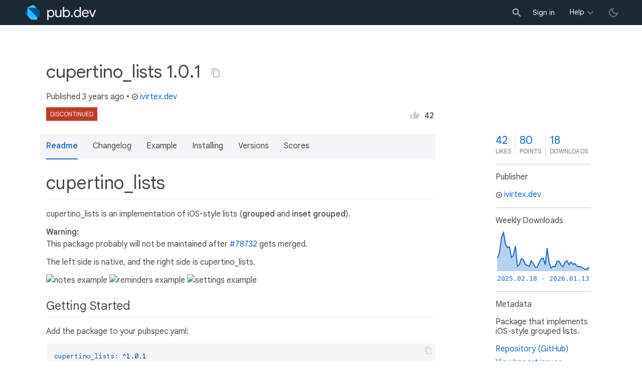

--- FILE ---
content_type: text/html; charset="utf-8"
request_url: https://pub.dev/packages/cupertino_lists
body_size: 5407
content:
<!DOCTYPE html>
<html lang="en-us"><head><script src="https://www.googletagmanager.com/gtm.js?id=GTM-MX6DBN9" async="async"></script><script src="/static/hash-g03pc9be/js/gtm.js" async="async"></script><meta charset="utf-8"/><meta http-equiv="x-ua-compatible" content="ie=edge"/><meta name="viewport" content="width=device-width, initial-scale=1"/><meta name="robots" content="noindex"/><meta name="twitter:card" content="summary"/><meta name="twitter:site" content="@dart_lang"/><meta name="twitter:description" content="Package that implements iOS-style grouped lists."/><meta name="twitter:image" content="https://pub.dev/static/hash-g03pc9be/img/pub-dev-icon-cover-image.png"/><meta property="og:type" content="website"/><meta property="og:site_name" content="Dart packages"/><meta property="og:title" content="cupertino_lists | Flutter package"/><meta property="og:description" content="Package that implements iOS-style grouped lists."/><meta property="og:image" content="https://pub.dev/static/hash-g03pc9be/img/pub-dev-icon-cover-image.png"/><title>cupertino_lists | Flutter package</title><link rel="stylesheet" href="https://fonts.googleapis.com/css2?family=Google+Sans:wght@400;500;700&amp;family=Google+Sans+Display:wght@400&amp;family=Google+Sans+Text:wght@400;500;700&amp;family=Google+Sans+Mono:wght@400;700&amp;display=swap"/><link rel="shortcut icon" href="/static/hash-g03pc9be/img/flutter-logo-32x32.png"/><meta rel="apple-touch-icon" href="/static/hash-g03pc9be/img/flutter-logo-32x32.png"/><meta rel="apple-touch-icon-precomposed" href="/static/hash-g03pc9be/img/flutter-logo-32x32.png"/><link rel="stylesheet" href="https://www.gstatic.com/glue/v25_0/ccb.min.css"/><link rel="search" type="application/opensearchdescription+xml" title="Dart packages" href="/osd.xml"/><link rel="canonical" href="https://pub.dev/packages/cupertino_lists"/><meta name="description" content="Package that implements iOS-style grouped lists."/><link rel="alternate" type="application/atom+xml" title="Recently published packages on pub.dev" href="/feed.atom"/><link rel="alternate" type="application/atom+xml" title="Recently published versions of package cupertino_lists on pub.dev" href="/api/packages/cupertino_lists/feed.atom"/><link rel="stylesheet" type="text/css" href="/static/hash-g03pc9be/material/bundle/styles.css"/><link rel="stylesheet" type="text/css" href="/static/hash-g03pc9be/css/style.css"/><script src="/static/hash-g03pc9be/material/bundle/script.min.js" defer="defer"></script><script src="/static/hash-g03pc9be/js/script.dart.js" defer="defer"></script><script src="https://www.gstatic.com/brandstudio/kato/cookie_choice_component/cookie_consent_bar.v3.js" defer="defer" data-autoload-cookie-consent-bar="true"></script><meta name="pub-page-data" content="eyJwa2dEYXRhIjp7InBhY2thZ2UiOiJjdXBlcnRpbm9fbGlzdHMiLCJ2ZXJzaW9uIjoiMS4wLjEiLCJwdWJsaXNoZXJJZCI6Iml2aXJ0ZXguZGV2IiwiaXNEaXNjb250aW51ZWQiOnRydWUsImlzTGF0ZXN0Ijp0cnVlfSwic2Vzc2lvbkF3YXJlIjpmYWxzZX0="/><link rel="preload" href="/static/hash-g03pc9be/highlight/highlight-with-init.js" as="script"/></head><body class="light-theme"><script src="/static/hash-g03pc9be/js/dark-init.js"></script><noscript><iframe src="https://www.googletagmanager.com/ns.html?id=GTM-MX6DBN9" height="0" width="0" style="display:none;visibility:hidden"></iframe></noscript><div class="site-header"><button class="hamburger" aria-label="menu toggle"></button><a class="logo" href="/" aria-label="Go to the landing page of pub.dev"><img class="site-logo" src="/static/hash-g03pc9be/img/pub-dev-logo.svg" alt="" width="140" height="30" role="presentation"/></a><div class="site-header-space"></div><div class="site-header-mask"></div><div class="site-header-search"><form action="/packages" method="GET"><input class="site-header-search-input" name="q" placeholder="New search..." autocomplete="on" title="Search"/></form></div><nav class="site-header-nav scroll-container"><div class="nav-login-container"><button id="-account-login" class="nav-main-button link">Sign in</button></div><div class="nav-container nav-help-container hoverable"><button class="nav-main-button">Help</button><div class="nav-hover-popup"><div class="nav-table-columns"><div class="nav-table-column"><h3>pub.dev</h3><a class="nav-link" href="/help/search" rel="noopener" target="_blank">Searching for packages</a><a class="nav-link" href="/help/scoring" rel="noopener" target="_blank">Package scoring and pub points</a></div><div class="nav-table-column"><h3>Flutter</h3><a class="nav-link" href="https://flutter.dev/using-packages/" rel="noopener" target="_blank">Using packages</a><a class="nav-link" href="https://flutter.dev/developing-packages/" rel="noopener" target="_blank">Developing packages and plugins</a><a class="nav-link" href="https://dart.dev/tools/pub/publishing" rel="noopener" target="_blank">Publishing a package</a></div><div class="nav-table-column"><h3>Dart</h3><a class="nav-link" href="https://dart.dev/guides/packages" rel="noopener" target="_blank">Using packages</a><a class="nav-link" href="https://dart.dev/tools/pub/publishing" rel="noopener" target="_blank">Publishing a package</a></div></div></div></div><div class="nav-container nav-help-container-mobile foldable"><h3 class="foldable-button">pub.dev <img class="foldable-icon" src="/static/hash-g03pc9be/img/nav-mobile-foldable-icon.svg" alt="toggle folding of the section" width="13" height="6"/></h3><div class="foldable-content"><a class="nav-link" href="/help/search" rel="noopener" target="_blank">Searching for packages</a><a class="nav-link" href="/help/scoring" rel="noopener" target="_blank">Package scoring and pub points</a></div></div><div class="nav-container nav-help-container-mobile foldable"><h3 class="foldable-button">Flutter <img class="foldable-icon" src="/static/hash-g03pc9be/img/nav-mobile-foldable-icon.svg" alt="toggle folding of the section" width="13" height="6"/></h3><div class="foldable-content"><a class="nav-link" href="https://flutter.dev/using-packages/" rel="noopener" target="_blank">Using packages</a><a class="nav-link" href="https://flutter.dev/developing-packages/" rel="noopener" target="_blank">Developing packages and plugins</a><a class="nav-link" href="https://dart.dev/tools/pub/publishing" rel="noopener" target="_blank">Publishing a package</a></div></div><div class="nav-container nav-help-container-mobile foldable"><h3 class="foldable-button">Dart <img class="foldable-icon" src="/static/hash-g03pc9be/img/nav-mobile-foldable-icon.svg" alt="toggle folding of the section" width="13" height="6"/></h3><div class="foldable-content"><a class="nav-link" href="https://dart.dev/guides/packages" rel="noopener" target="_blank">Using packages</a><a class="nav-link" href="https://dart.dev/tools/pub/publishing" rel="noopener" target="_blank">Publishing a package</a></div></div></nav><button class="-pub-theme-toggle" aria-label="light/dark theme toggle"></button></div><div id="banner-container"></div><main class="container"><div class="detail-wrapper -active -has-info-box"><div class="detail-header -is-loose"><div class="detail-container"><div class="detail-header-outer-block"><div class="detail-header-content-block"><h1 class="title pub-monochrome-icon-hoverable">cupertino_lists 1.0.1 <span class="pkg-page-title-copy"><img class="pub-monochrome-icon pkg-page-title-copy-icon filter-invert-on-dark" src="/static/hash-g03pc9be/img/content-copy-icon.svg" alt="copy &quot;cupertino_lists: ^1.0.1&quot; to clipboard" width="18" height="18" title="Copy &quot;cupertino_lists: ^1.0.1&quot; to clipboard" data-copy-content="cupertino_lists: ^1.0.1" data-ga-click-event="copy-package-version"/><div class="pkg-page-title-copy-feedback"><span class="code">cupertino_lists: ^1.0.1</span> copied to clipboard</div></span></h1><div class="metadata">Published <span><a class="-x-ago" href="" title="Apr 22, 2022" role="button" data-timestamp="1650652668853">3 years ago</a></span> • <a class="-pub-publisher" href="/publishers/ivirtex.dev"><img class="-pub-publisher-shield filter-invert-on-dark" src="/static/hash-g03pc9be/img/material-icon-verified.svg" alt="verified publisher" width="14" height="14" title="Published by a pub.dev verified publisher"/>ivirtex.dev</a></div><div class="detail-tags-and-like"><div class="detail-tags"><div class="-pub-tag-discontinued"><span class="-discontinued-main">discontinued</span></div></div><div class="like-button-and-label"><button class="mdc-icon-button like-button-and-label--button" data-ga-click-event="toggle-like" aria-pressed="false" data-package="cupertino_lists" data-value="42" title="Like this package"><img class="mdc-icon-button__icon" src="/static/hash-g03pc9be/img/like-inactive.svg" alt="liked status: inactive" width="18" height="18"/><img class="mdc-icon-button__icon mdc-icon-button__icon--on" src="/static/hash-g03pc9be/img/like-active.svg" alt="liked status: active" width="18" height="18"/></button><span class="like-button-and-label--count-wrapper"><span class="like-button-and-label--count">42</span></span></div></div></div></div></div></div><div class="detail-container"><div class="detail-lead"><div class="detail-metadata-toggle"><div class="detail-metadata-toggle-icon">→</div><h3 class="detail-lead-title">Metadata</h3></div><p class="detail-lead-text">Package that implements iOS-style grouped lists.</p><p class="detail-lead-more"><a class="detail-metadata-toggle">More...</a></p></div></div><div class="detail-body"><div class="detail-tabs"><div class="detail-tabs-wide-header"><div class="detail-container"><ul class="detail-tabs-header"><li class="detail-tab tab-button detail-tab-readme-title -active">Readme</li><li class="detail-tab tab-link detail-tab-changelog-title"><a href="/packages/cupertino_lists/changelog" role="button">Changelog</a></li><li class="detail-tab tab-link detail-tab-example-title"><a href="/packages/cupertino_lists/example" role="button">Example</a></li><li class="detail-tab tab-link detail-tab-installing-title"><a href="/packages/cupertino_lists/install" role="button">Installing</a></li><li class="detail-tab tab-link detail-tab-versions-title"><a href="/packages/cupertino_lists/versions" role="button">Versions</a></li><li class="detail-tab tab-link detail-tab-analysis-title"><a href="/packages/cupertino_lists/score" role="button">Scores</a></li></ul></div></div><div class="detail-container detail-body-main"><div class="detail-tabs-content"><section class="tab-content detail-tab-readme-content -active markdown-body"><h1 id="cupertino_lists" class="hash-header">cupertino_lists <a href="#cupertino_lists" class="hash-link">#</a></h1>
<p>cupertino_lists is an implementation of iOS-style lists (<strong>grouped</strong> and <strong>inset grouped</strong>).</p>
<p><strong>Warning:</strong><br>
This package probably will not be maintained after <a href="https://github.com/flutter/flutter/pull/78732" rel="ugc">#78732</a> gets merged.</p>
<p>The left side is native, and the right side is cupertino_lists.</p>
<p><img src="https://github.com/ivirtex/cupertino_lists/raw/master/readme_images/notes.png" alt="notes example">
<img src="https://github.com/ivirtex/cupertino_lists/raw/master/readme_images/reminders.png" alt="reminders example">
<img src="https://github.com/ivirtex/cupertino_lists/raw/master/readme_images/settings.png" alt="settings example"></p>
<h2 id="getting-started" class="hash-header">Getting Started <a href="#getting-started" class="hash-link">#</a></h2>
<p>Add the package to your pubspec.yaml:</p>
<pre><code class="language-yaml">cupertino_lists: ^1.0.1
</code></pre>
<p>Import the library:</p>
<pre><code class="language-dart">import 'package:cupertino_lists/cupertino_lists.dart';
</code></pre>
<p>In order to create a modern inset grouped iOS-style list, you need to use the <code>CupertinoListSection.insetGrouped()</code> widget and <code>CupertinoListTile.notched()</code> as its children:</p>
<pre><code class="language-dart">  // Code from the reminders app example above.
  @override
  Widget build(BuildContext context) {
    return CupertinoListSection.insetGrouped(
      header: const Text('My Lists'),
      children: const &lt;CupertinoListTile&gt;[
        CupertinoListTile.notched(
          title: Text('Reminders'),
          leading: _DummyIcon(
            color: CupertinoColors.activeBlue,
            icon: CupertinoIcons.list_bullet,
          ),
          additionalInfo: Text('4'),
          trailing: CupertinoListTileChevron(),
        ),
        CupertinoListTile.notched(
          title: Text('Old Reminders'),
          leading: _DummyIcon(
            color: CupertinoColors.systemYellow,
            icon: CupertinoIcons.list_bullet,
          ),
          additionalInfo: Text('42'),
          trailing: CupertinoListTileChevron(),
        ),
        CupertinoListTile.notched(
          title: Text('Important'),
          leading: _DummyIcon(
            color: CupertinoColors.systemRed,
            icon: CupertinoIcons.list_bullet,
          ),
          additionalInfo: Text('2'),
          trailing: CupertinoListTileChevron(),
        ),
      ],
    );
  }
</code></pre>
<p><code>CupertinoListTileChevron()</code> is a convenience widget that can be used to display an iOS-style chevron on the trailing side of a <code>CupertinoListTile</code>.</p>
<p>If you need old edge-to-edge style, simply use base constructors for <code>CupertinoListSection</code> and <code>CupertinoListTile</code>.</p>
<h2 id="features-bugs-and-contributions" class="hash-header">Features, bugs and contributions <a href="#features-bugs-and-contributions" class="hash-link">#</a></h2>
<p>Feel free to contribute to this project.</p>
<p>Please file feature requests and bugs at the <a href="https://github.com/ivirtex/cupertino_lists" rel="ugc">issue tracker</a>.
If you fixed a bug or implemented a feature by yourself, feel free to send a <a href="https://github.com/ivirtex/cupertino_lists/pulls" rel="ugc">pull request</a>.</p>
</section></div></div></div><aside class="detail-info-box"><a class="packages-scores" href="/packages/cupertino_lists/score"><div class="packages-score packages-score-like" data-package="cupertino_lists"><div class="packages-score-value -has-value"><span class="packages-score-value-number">42</span><span class="packages-score-value-sign"></span></div><div class="packages-score-label">likes</div></div><div class="packages-score packages-score-health"><div class="packages-score-value -has-value"><span class="packages-score-value-number">80</span><span class="packages-score-value-sign"></span></div><div class="packages-score-label">points</div></div><div class="packages-score packages-score-downloads" title="Number of downloads of this package during the past 30 days"><div class="packages-score-value -has-value"><span class="packages-score-value-number">18</span><span class="packages-score-value-sign"></span></div><div class="packages-score-label">downloads</div></div></a><h3 class="title">Publisher</h3><p><a href="/publishers/ivirtex.dev"><img class="-pub-publisher-shield filter-invert-on-dark" src="/static/hash-g03pc9be/img/material-icon-verified.svg" alt="verified publisher" width="14" height="14" title="Published by a pub.dev verified publisher"/>ivirtex.dev</a></p><h3 class="title">Weekly Downloads</h3><div id="-weekly-downloads-sparkline" class="weekly-downloads-sparkline" data-widget="weekly-sparkline" data-weekly-sparkline-points="[base64]"></div><h3 class="title pkg-infobox-metadata">Metadata</h3><p>Package that implements iOS-style grouped lists.</p><p><a class="link" href="https://github.com/ivirtex/cupertino_lists" rel="ugc">Repository (GitHub)</a><br/><a class="link" href="https://github.com/ivirtex/cupertino_lists/issues" rel="ugc">View&#47;report issues</a><br/></p><h3 class="title">Documentation</h3><p><a class="link" href="/documentation/cupertino_lists/latest/">API reference</a><br/></p><h3 class="title">License</h3><p><img class="inline-icon-img filter-invert-on-dark" src="/static/hash-g03pc9be/img/material-icon-balance.svg" alt="" width="14" height="14" role="presentation"/>MIT (<a href="/packages/cupertino_lists/license">license</a>)</p><h3 class="title">Dependencies</h3><p><a href="https://api.flutter.dev/">flutter</a></p><h3 class="title">More</h3><p><a href="/packages?q=dependency%3Acupertino_lists" rel="nofollow">Packages that depend on cupertino_lists</a></p></aside></div><script type="application/ld+json">{"@context":"http\u003a\u002f\u002fschema.org","@type":"SoftwareSourceCode","name":"cupertino\u005flists","version":"1.0.1","description":"cupertino\u005flists - Package that implements iOS-style grouped lists.","url":"https\u003a\u002f\u002fpub.dev\u002fpackages\u002fcupertino\u005flists","dateCreated":"2022-04-22T17\u003a56\u003a36.519747Z","dateModified":"2022-04-22T18\u003a37\u003a48.853589Z","programmingLanguage":"Dart","image":"https\u003a\u002f\u002fpub.dev\u002fstatic\u002fimg\u002fpub-dev-icon-cover-image.png","license":"https\u003a\u002f\u002fpub.dev\u002fpackages\u002fcupertino\u005flists\u002flicense"}</script></div><div class="detail-metadata"><h3 class="detail-metadata-title"><span class="detail-metadata-toggle">←</span> Metadata</h3><div class="detail-info-box"><a class="packages-scores" href="/packages/cupertino_lists/score"><div class="packages-score packages-score-like" data-package="cupertino_lists"><div class="packages-score-value -has-value"><span class="packages-score-value-number">42</span><span class="packages-score-value-sign"></span></div><div class="packages-score-label">likes</div></div><div class="packages-score packages-score-health"><div class="packages-score-value -has-value"><span class="packages-score-value-number">80</span><span class="packages-score-value-sign"></span></div><div class="packages-score-label">points</div></div><div class="packages-score packages-score-downloads" title="Number of downloads of this package during the past 30 days"><div class="packages-score-value -has-value"><span class="packages-score-value-number">18</span><span class="packages-score-value-sign"></span></div><div class="packages-score-label">downloads</div></div></a><h3 class="title">Publisher</h3><p><a href="/publishers/ivirtex.dev"><img class="-pub-publisher-shield filter-invert-on-dark" src="/static/hash-g03pc9be/img/material-icon-verified.svg" alt="verified publisher" width="14" height="14" title="Published by a pub.dev verified publisher"/>ivirtex.dev</a></p><h3 class="title">Weekly Downloads</h3><div id="-weekly-downloads-sparkline" class="weekly-downloads-sparkline" data-widget="weekly-sparkline" data-weekly-sparkline-points="[base64]"></div><h3 class="title pkg-infobox-metadata">Metadata</h3><p>Package that implements iOS-style grouped lists.</p><p><a class="link" href="https://github.com/ivirtex/cupertino_lists" rel="ugc">Repository (GitHub)</a><br/><a class="link" href="https://github.com/ivirtex/cupertino_lists/issues" rel="ugc">View&#47;report issues</a><br/></p><h3 class="title">Documentation</h3><p><a class="link" href="/documentation/cupertino_lists/latest/">API reference</a><br/></p><h3 class="title">License</h3><p><img class="inline-icon-img filter-invert-on-dark" src="/static/hash-g03pc9be/img/material-icon-balance.svg" alt="" width="14" height="14" role="presentation"/>MIT (<a href="/packages/cupertino_lists/license">license</a>)</p><h3 class="title">Dependencies</h3><p><a href="https://api.flutter.dev/">flutter</a></p><h3 class="title">More</h3><p><a href="/packages?q=dependency%3Acupertino_lists" rel="nofollow">Packages that depend on cupertino_lists</a></p></div><p class="detail-lead-back"><a class="detail-metadata-toggle">Back</a></p></div><div id="-screenshot-carousel" class="carousel"><fab id="-carousel-prev" class="mdc-fab carousel-prev carousel-nav" data-mdc-auto-init="MDCRipple" title="Previous" data-ga-click-event="screenshot-carousel-prev-click" tabindex="0"><div class="mdc-fab__ripple"></div><img class="mdc-fab__icon" src="/static/hash-g03pc9be/img/keyboard_arrow_left.svg" alt="previous" width="24" height="24" aria-hidden="true"/></fab><div id="-image-container" class="image-container"></div><fab id="-carousel-next" class="mdc-fab carousel-next carousel-nav" data-mdc-auto-init="MDCRipple" title="Next" data-ga-click-event="screenshot-carousel-next-click" tabindex="0"><div class="mdc-fab__ripple"></div><img class="mdc-fab__icon" src="/static/hash-g03pc9be/img/keyboard_arrow_right.svg" alt="next" width="24" height="24" aria-hidden="true"/></fab><p id="-screenshot-description" class="screenshot-description"></p></div></main><footer class="site-footer"><a class="link" href="https://dart.dev/">Dart language</a><a class="link sep" href="/report?subject=package%3Acupertino_lists&amp;url=https%3A%2F%2Fpub.dev%2Fpackages%2Fcupertino_lists">Report package</a><a class="link sep" href="/policy">Policy</a><a class="link sep" href="https://www.google.com/intl/en/policies/terms/">Terms</a><a class="link sep" href="https://developers.google.com/terms/">API Terms</a><a class="link sep" href="/security">Security</a><a class="link sep" href="https://www.google.com/intl/en/policies/privacy/">Privacy</a><a class="link sep" href="/help">Help</a><a class="link icon sep" href="/feed.atom"><img class="inline-icon" src="/static/hash-g03pc9be/img/rss-feed-icon.svg" alt="RSS" width="20" height="20" title="RSS/atom feed"/></a><a class="link icon github_issue" href="https://github.com/dart-lang/pub-dev/issues/new"><img class="inline-icon" src="/static/hash-g03pc9be/img/bug-report-white-96px.png" alt="bug report" width="20" height="20" title="Report an issue with this site"/></a></footer><script src="/static/hash-g03pc9be/highlight/highlight-with-init.js" defer="defer"></script></body></html>

--- FILE ---
content_type: text/html; charset=UTF-8
request_url: https://feedback-pa.clients6.google.com/static/proxy.html?usegapi=1&jsh=m%3B%2F_%2Fscs%2Fabc-static%2F_%2Fjs%2Fk%3Dgapi.lb.en.OE6tiwO4KJo.O%2Fd%3D1%2Frs%3DAHpOoo_Itz6IAL6GO-n8kgAepm47TBsg1Q%2Fm%3D__features__
body_size: 78
content:
<!DOCTYPE html>
<html>
<head>
<title></title>
<meta http-equiv="X-UA-Compatible" content="IE=edge" />
<script type="text/javascript" nonce="VanKmzG2VNCbS5ugvLJfhA">
  window['startup'] = function() {
    googleapis.server.init();
  };
</script>
<script type="text/javascript"
  src="https://apis.google.com/js/googleapis.proxy.js?onload=startup" async
  defer nonce="VanKmzG2VNCbS5ugvLJfhA"></script>
</head>
<body>
</body>
</html>


--- FILE ---
content_type: image/svg+xml
request_url: https://pub.dev/static/hash-g03pc9be/img/content-copy-icon.svg
body_size: -326
content:
<svg xmlns="http://www.w3.org/2000/svg" viewBox="0 0 24 24" fill="black" width="18px" height="18px"><path d="M0 0h24v24H0z" fill="none"/><path d="M16 1H4c-1.1 0-2 .9-2 2v14h2V3h12V1zm3 4H8c-1.1 0-2 .9-2 2v14c0 1.1.9 2 2 2h11c1.1 0 2-.9 2-2V7c0-1.1-.9-2-2-2zm0 16H8V7h11v14z"/></svg>

--- FILE ---
content_type: text/javascript
request_url: https://pub.dev/static/hash-g03pc9be/js/script.dart.js_14.part.js
body_size: 5006
content:
((a,b)=>{a[b]=a[b]||{}})(self,"$__dart_deferred_initializers__")
$__dart_deferred_initializers__.current=function(a,b,c,$){var J,A,G,C,D,B={of:function of(d){this.a=d},nl:function nl(d){this.a=d},oP:function oP(d,e,f){this.a=d
this.b=e
this.c=f},nk:function nk(d){this.a=d},
FP(){A.cy("api_client.2","").bH(new B.v0(),y.P)},
E8(){var x,w,v,u,t,s,r,q,p=document.querySelectorAll("[data-form-api-endpoint]")
p.toString
x=y.R
p=new A.au(p,x)
w=x.h("V<i.E>")
p=new A.V(p,p.gj(0),w)
v=x.h("i.E")
while(p.m()){u=p.d
if(u==null)u=v.a(u)
t=u.getAttribute("data-"+new A.aA(new A.at(u)).V("form-api-endpoint"))
t.toString
s=u.getAttribute("data-"+new A.aA(new A.at(u)).V("form-success-goto"))
r=u.querySelectorAll("[data-form-api-button]")
r.toString
r=new A.au(r,x)
r=new A.V(r,r.gj(0),w)
while(r.m()){q=r.d
q=J.an(q==null?v.a(q):q)
A.S(q.a,q.b,new B.rJ(u,t,s),!1)}}},
v0:function v0(){},
rJ:function rJ(d,e,f){this.a=d
this.b=e
this.c=f},
rH:function rH(d,e){this.a=d
this.b=e},
rI:function rI(d){this.a=d},
kP:function kP(){var _=this
_.as=_.Q=_.z=_.y=_.x=_.w=_.r=_.f=_.e=_.d=_.c=_.b=_.a=null},
qw:function qw(d){this.a=d},
qx:function qx(d){this.a=d},
qy:function qy(d){this.a=d},
qz:function qz(d){this.a=d},
qA:function qA(d){this.a=d},
qB:function qB(d){this.a=d},
qC:function qC(d){this.a=d},
qD:function qD(d,e){this.a=d
this.b=e},
qo:function qo(d,e,f,g,h,i,j,k,l,m){var _=this
_.a=d
_.b=e
_.c=f
_.d=g
_.e=h
_.f=i
_.r=j
_.w=k
_.x=l
_.y=m},
qm:function qm(d,e,f,g,h,i,j,k,l,m){var _=this
_.a=d
_.b=e
_.c=f
_.d=g
_.e=h
_.f=i
_.r=j
_.w=k
_.x=l
_.y=m},
qn:function qn(){},
qc:function qc(d){this.a=d},
qd:function qd(d){this.a=d},
qe:function qe(d){this.a=d},
qf:function qf(){},
qp:function qp(d){this.a=d},
qr:function qr(){},
qq:function qq(){},
qu:function qu(d){this.a=d},
qv:function qv(){},
qs:function qs(d){this.a=d},
qt:function qt(){},
qk:function qk(d){this.a=d},
ql:function ql(){},
qg:function qg(d){this.a=d},
qh:function qh(){},
qi:function qi(d){this.a=d},
qj:function qj(){},
pz:function pz(){this.b=this.a=null},
pC:function pC(d){this.a=d},
pA:function pA(d){this.a=d},
pB:function pB(d){this.a=d},
kS:function kS(){var _=this
_.w=_.r=_.f=_.e=_.d=_.c=_.b=_.a=null},
qK:function qK(d){this.a=d},
qL:function qL(d){this.a=d},
qM:function qM(d,e){this.a=d
this.b=e},
qI:function qI(d){this.a=d},
qJ:function qJ(){},
qE:function qE(d){this.a=d},
qF:function qF(d){this.a=d},
qG:function qG(d){this.a=d},
qH:function qH(){},
ke:function ke(){this.a=null},
px:function px(d){this.a=d},
py:function py(d){this.a=d},
pv:function pv(){},
pw:function pw(){},
xb(d){var x
if(d==null)return null
x=d.querySelector(".mdc-list-item--selected")
return x==null?null:x.getAttribute("data-"+new A.aA(new A.at(x)).V("value"))}},E,F
J=c[1]
A=c[0]
G=c[2]
C=c[9]
D=c[13]
B=a.updateHolder(c[5],B)
E=c[4]
F=c[14]
B.of.prototype={
M(){return A.a_(["email",this.a],y.N,y.z)}}
B.nl.prototype={
M(){return A.a_(["email",this.a],y.N,y.z)}}
B.oP.prototype={
M(){return A.a_(["description",this.a,"websiteUrl",this.b,"contactEmail",this.c],y.N,y.z)}}
B.nk.prototype={
M(){return A.a_(["email",this.a],y.N,y.z)}}
B.kP.prototype={
bb(d){var x,w,v,u,t=this
if($.aV().b==null)return
t.je()
x=document
t.a=x.getElementById("-admin-set-publisher-input")
w=t.b=x.getElementById("-admin-set-publisher-button")
if(w!=null){w=J.an(w)
A.S(w.a,w.b,new B.qw(t),!1)}w=y.f
v=w.a(x.getElementById("-admin-is-discontinued-checkbox"))
t.c=v
if(v!=null)A.S(v,"change",new B.qx(t),!1)
t.d=w.a(x.getElementById("-package-replaced-by"))
v=t.e=x.getElementById("-package-replaced-by-button")
if(v!=null){v=J.an(v)
A.S(v.a,v.b,new B.qy(t),!1)}v=w.a(x.getElementById("-admin-is-unlisted-checkbox"))
t.f=v
if(v!=null)A.S(v,"change",new B.qz(t),!1)
t.r=x.getElementById("-pkg-admin-invite-uploader-button")
t.w=x.getElementById("-pkg-admin-invite-uploader-content")
v=t.r
if(v!=null){v=J.an(v)
A.S(v.a,v.b,new B.qA(t),!1)}t.x=w.a(x.getElementById("-pkg-admin-invite-uploader-input"))
t.y=x.getElementById("-admin-retract-package-version-input")
w=t.z=x.getElementById("-admin-retract-package-version-button")
if(w!=null){w=J.an(w)
A.S(w.a,w.b,new B.qB(t),!1)}t.Q=x.getElementById("-admin-restore-retract-package-version-input")
w=t.as=x.getElementById("-admin-restore-retract-package-version-button")
if(w!=null){w=J.an(w)
A.S(w.a,w.b,new B.qC(t),!1)}w=t.w
if(w!=null){v=J.a9(w)
v.gcQ(w).ah(0,"modal-content-hidden")
v.c8(w)}x=x.querySelectorAll(".-pub-remove-uploader-button")
x.toString
w=y.R
x=new A.au(x,w)
x=new A.V(x,x.gj(0),w.h("V<i.E>"))
w=w.h("i.E")
while(x.m()){v=x.d
if(v==null)v=w.a(v)
u=J.an(v)
A.S(u.a,u.b,new B.qD(t,v),!1)}},
je(){var x=document,w=y.f,v=w.a(x.getElementById("-pkg-admin-manual-publishing-enabled")),u=w.a(x.getElementById("-pkg-admin-automated-github-enabled")),t=w.a(x.getElementById("-pkg-admin-automated-github-repository")),s=w.a(x.getElementById("-pkg-admin-automated-github-tagpattern")),r=w.a(x.getElementById("-pkg-admin-automated-github-push-events")),q=w.a(x.getElementById("-pkg-admin-automated-github-workflowdispatch-events")),p=w.a(x.getElementById("-pkg-admin-automated-github-requireenv")),o=w.a(x.getElementById("-pkg-admin-automated-github-environment")),n=w.a(x.getElementById("-pkg-admin-automated-gcp-enabled")),m=w.a(x.getElementById("-pkg-admin-automated-gcp-serviceaccountemail")),l=x.getElementById("-pkg-admin-automated-button")
if(l==null||t==null)return
x=J.an(l)
A.S(x.a,x.b,new B.qo(u,t,s,r,q,p,o,n,m,v),!1)},
cw(){var x=0,w=A.u(y.H),v=this,u
var $async$cw=A.v(function(d,e){if(d===1)return A.q(e,w)
for(;;)switch(x){case 0:u=v.w
u.toString
x=2
return A.k(A.dA(u,!0,"Invite",v.giq(),"Invite new uploader"),$async$cw)
case 2:return A.r(null,w)}})
return A.t($async$cw,w)},
bi(){var x=0,w=A.u(y.y),v,u=this,t,s,r,q,p
var $async$bi=A.v(function(d,e){if(d===1)return A.q(e,w)
for(;;)switch(x){case 0:s=u.x.value
s.toString
t=G.a.a1(s)
x=t.length===0||!G.a.t(t,"@")||!G.a.t(t,".")?3:4
break
case 3:s=document.createElement("div")
s.textContent="Please specify a valid e-mail."
x=5
return A.k(D.bZ("Input validation",s),$async$bi)
case 5:v=!1
x=1
break
case 4:A.X("api_client.2")
r=C
q=new B.qc(t)
p=new B.qd(u)
x=7
return A.k(D.bo("`"+t+"` was invited."),$async$bi)
case 7:x=6
return A.k(r.ar(null,q,null,p,e,y.H),$async$bi)
case 6:v=!0
x=1
break
case 1:return A.r(v,w)}})
return A.t($async$bi,w)},
bn(d){return this.j2(d)},
j2(d){var x=0,w=A.u(y.H),v,u,t,s
var $async$bn=A.v(function(e,f){if(e===1)return A.q(f,w)
for(;;)switch(x){case 0:A.X("api_client.2")
v=C
x=3
return A.k(D.bo("Are you sure you want to remove uploader `"+d+"` from this package?"),$async$bn)
case 3:u=f
t=new B.qe(d)
s=new B.qf()
x=4
return A.k(D.bo("Uploader `"+d+"` removed from this package. The page will reload."),$async$bn)
case 4:x=2
return A.k(v.ar(u,t,null,s,f,y.H),$async$bn)
case 2:return A.r(null,w)}})
return A.t($async$bn,w)},
cB(){var x=0,w=A.u(y.H),v=this,u,t,s,r
var $async$cB=A.v(function(d,e){if(d===1)return A.q(e,w)
for(;;)switch(x){case 0:s=v.c.defaultChecked
r=s===!0
A.X("api_client.2")
s=document
u=s.createElement("div")
u.textContent='Are you sure you want change the "discontinued" status of the package?'
s=s.createElement("div")
s.textContent='"discontinued" status changed. The page will reload.'
x=2
return A.k(C.ar(u,new B.qp(r),new B.qq(),new B.qr(),s,y.y),$async$cB)
case 2:t=e
if(t==null||t===r)v.c.checked=r
return A.r(null,w)}})
return A.t($async$cB,w)},
cF(){var x=0,w=A.u(y.H),v=this,u,t
var $async$cF=A.v(function(d,e){if(d===1)return A.q(e,w)
for(;;)switch(x){case 0:A.X("api_client.2")
u=document
t=u.createElement("div")
t.textContent='Are you sure you want change the "suggested replacement" field of the package?'
u=u.createElement("div")
u.textContent='"suggested replacement" field changed. The page will reload.'
x=2
return A.k(C.ar(t,new B.qu(v),null,new B.qv(),u,y.u),$async$cF)
case 2:return A.r(null,w)}})
return A.t($async$cF,w)},
cC(){var x=0,w=A.u(y.H),v=this,u,t,s,r
var $async$cC=A.v(function(d,e){if(d===1)return A.q(e,w)
for(;;)switch(x){case 0:s=v.f.defaultChecked
r=s===!0
A.X("api_client.2")
s=document
u=s.createElement("div")
u.textContent='Are you sure you want change the "unlisted" status of the package?'
s=s.createElement("div")
s.textContent='"unlisted" status changed.'
x=2
return A.k(C.ar(u,new B.qs(r),new B.qt(),null,s,y.u),$async$cC)
case 2:t=e
s=v.f
if(t==null)s.checked=r
else{s.defaultChecked=t
v.f.checked=t}return A.r(null,w)}})
return A.t($async$cC,w)},
bq(){var x=0,w=A.u(y.H),v,u=this,t,s,r
var $async$bq=A.v(function(d,e){if(d===1)return A.q(e,w)
for(;;)switch(x){case 0:s=B.xb(u.y)
r=s==null?null:G.a.a1(s)
if(r==null)r=""
x=r.length===0?3:4
break
case 3:x=5
return A.k(u.bX(),$async$bq)
case 5:x=1
break
case 4:A.X("api_client.2")
x=6
return A.k(D.bo("Are you sure you want to retract the package version `"+r+"`?"),$async$bq)
case 6:s=e
t=document.createElement("div")
t.textContent="Retraction completed. The page will reload."
x=7
return A.k(C.ar(s,new B.qk(r),null,new B.ql(),t,y.H),$async$bq)
case 7:case 1:return A.r(v,w)}})
return A.t($async$bq,w)},
bo(){var x=0,w=A.u(y.H),v,u=this,t,s,r
var $async$bo=A.v(function(d,e){if(d===1)return A.q(e,w)
for(;;)switch(x){case 0:s=B.xb(u.Q)
r=s==null?null:G.a.a1(s)
if(r==null)r=""
x=r.length===0?3:4
break
case 3:x=5
return A.k(u.bX(),$async$bo)
case 5:x=1
break
case 4:A.X("api_client.2")
x=6
return A.k(D.bo("Are you sure you want to restore package version `"+r+"`?"),$async$bo)
case 6:s=e
t=document.createElement("div")
t.textContent="Restoring complete. The page will reload."
x=7
return A.k(C.ar(s,new B.qg(r),null,new B.qh(),t,y.H),$async$bo)
case 7:case 1:return A.r(v,w)}})
return A.t($async$bo,w)},
bX(){var x=0,w=A.u(y.H),v
var $async$bX=A.v(function(d,e){if(d===1)return A.q(e,w)
for(;;)switch(x){case 0:v=document.createElement("div")
v.textContent="Please select a version."
x=2
return A.k(D.bZ("Input validation",v),$async$bX)
case 2:return A.r(null,w)}})
return A.t($async$bX,w)},
bp(){var x=0,w=A.u(y.H),v,u=this,t,s,r
var $async$bp=A.v(function(d,e){if(d===1)return A.q(e,w)
for(;;)switch(x){case 0:s=B.xb(u.a)
r=s==null?null:G.a.a1(s)
if(r==null)r=""
x=r.length===0?3:4
break
case 3:s=document.createElement("div")
s.textContent="Please specify a publisher."
x=5
return A.k(D.bZ("Input validation",s),$async$bp)
case 5:x=1
break
case 4:A.X("api_client.2")
x=6
return A.k(D.bo("Are you sure you want to transfer the package to publisher `"+r+"`?"),$async$bp)
case 6:s=e
t=document.createElement("div")
t.textContent="Transfer completed. Caches and search index will update in the next 15-20 minutes. The page will reload."
x=7
return A.k(C.ar(s,new B.qi(r),null,new B.qj(),t,y.H),$async$bp)
case 7:case 1:return A.r(v,w)}})
return A.t($async$bp,w)}}
B.pz.prototype={
bb(d){var x=document
this.a=x.getElementById("-publisher-id")
x=this.b=x.getElementById("-admin-create-publisher")
if(x!=null){x=J.an(x)
A.S(x.a,x.b,new B.pC(this),!1)}},
br(d){return this.jl(d)},
jl(d){var x=0,w=A.u(y.H),v,u,t,s
var $async$br=A.v(function(e,f){if(e===1)return A.q(f,w)
for(;;)switch(x){case 0:s=A.A("^([a-z0-9-]{1,63}\\.)+[a-z0-9-]{1,63}$",!0,!1)
if(d.length!==0)u=!s.b.test(d)
else u=!0
x=u?3:4
break
case 3:u=document.createElement("div")
u.textContent="Please use a domain name as publisher identifier."
x=5
return A.k(D.bZ("Input validation",u),$async$br)
case 5:x=1
break
case 4:A.X("api_client.2")
x=6
return A.k(D.bo("Are you sure you want to create publisher for `"+d+"`?"),$async$br)
case 6:u=f
t=document.createElement("div")
t.textContent="Publisher created. You can now transfer packages to this publisher. The page will reload."
x=7
return A.k(C.ar(u,new B.pA(d),null,new B.pB(d),t,y.H),$async$br)
case 7:case 1:return A.r(v,w)}})
return A.t($async$br,w)}}
B.kS.prototype={
bb(d){var x,w,v,u,t=this
if($.aV().c==null)return
x=document
t.a=x.getElementById("-publisher-update-button")
t.b=y.n.a(x.getElementById("-publisher-description"))
w=y.f
t.c=w.a(x.getElementById("-publisher-website-url"))
t.d=w.a(x.getElementById("-publisher-contact-email"))
t.e=w.a(x.getElementById("-admin-invite-member-input"))
t.f=x.getElementById("-admin-add-member-button")
t.r=x.getElementById("-admin-add-member-content")
w=t.d
t.w=w==null?null:w.value
w=t.a
if(w!=null){w=J.an(w)
A.S(w.a,w.b,new B.qK(t),!1)}w=t.f
if(w!=null){w=J.an(w)
A.S(w.a,w.b,new B.qL(t),!1)}w=t.r
if(w!=null){J.eJ(w)
w=t.r
w.toString
J.cY(w).ah(0,"modal-content-hidden")}x=x.querySelectorAll(".-pub-remove-user-button")
x.toString
w=y.R
x=new A.au(x,w)
x=new A.V(x,x.gj(0),w.h("V<i.E>"))
w=w.h("i.E")
while(x.m()){v=x.d
if(v==null)v=w.a(v)
u=J.an(v)
A.S(u.a,u.b,new B.qM(t,v),!1)}},
cE(){var x=0,w=A.u(y.H),v=this,u,t,s
var $async$cE=A.v(function(d,e){if(d===1)return A.q(e,w)
for(;;)switch(x){case 0:s=v.w!=v.d.value?"You are changing the contact email of the publisher. Changing it to an admin member email happens immediately, for other addresses we will send a confirmation request.":null
A.X("api_client.2")
if(s==null)u=null
else{u=document.createElement("div")
u.textContent=s}t=document.createElement("div")
t.textContent="Publisher was updated. The page will reload."
x=2
return A.k(C.ar(u,new B.qI(v),null,new B.qJ(),t,y.H),$async$cE)
case 2:return A.r(null,w)}})
return A.t($async$cE,w)},
cr(){var x=0,w=A.u(y.H),v=this,u
var $async$cr=A.v(function(d,e){if(d===1)return A.q(e,w)
for(;;)switch(x){case 0:u=v.r
u.toString
x=2
return A.k(A.dA(u,!0,"Add",v.giD(),"Invite new member"),$async$cr)
case 2:return A.r(null,w)}})
return A.t($async$cr,w)},
bj(){var x=0,w=A.u(y.y),v,u=this,t,s,r,q,p
var $async$bj=A.v(function(d,e){if(d===1)return A.q(e,w)
for(;;)switch(x){case 0:s=u.e.value
s.toString
t=G.a.a1(s)
x=t.length===0||!G.a.t(t,"@")||!G.a.t(t,".")?3:4
break
case 3:s=document.createElement("div")
s.textContent="Please specify a valid e-mail."
x=5
return A.k(D.bZ("Input validation",s),$async$bj)
case 5:v=!1
x=1
break
case 4:A.X("api_client.2")
r=C
q=new B.qE(t)
p=new B.qF(u)
x=7
return A.k(D.bo("`"+t+"` was invited."),$async$bj)
case 7:x=6
return A.k(r.ar(null,q,null,p,e,y.H),$async$bj)
case 6:v=!0
x=1
break
case 1:return A.r(v,w)}})
return A.t($async$bj,w)},
bm(d,e){return this.j0(d,e)},
j0(d,e){var x=0,w=A.u(y.H),v,u,t,s
var $async$bm=A.v(function(f,g){if(f===1)return A.q(g,w)
for(;;)switch(x){case 0:A.X("api_client.2")
v=C
x=3
return A.k(D.bo("Are you sure you want to remove `"+e+"` from this publisher?"),$async$bm)
case 3:u=g
t=new B.qG(d)
s=new B.qH()
x=4
return A.k(D.bo("`"+e+"` removed from this publisher. The page will reload."),$async$bm)
case 4:x=2
return A.k(v.ar(u,t,null,s,g,y.H),$async$bm)
case 2:return A.r(null,w)}})
return A.t($async$bm,w)}}
B.ke.prototype={
bb(d){var x,w
if($.aV().a==null)return
x=document
this.a=x.getElementById("-admin-consent-buttons")
w=x.getElementById("-admin-consent-accept-button")
if(w!=null){w=J.an(w)
A.S(w.a,w.b,new B.px(this),!1)}x=x.getElementById("-admin-consent-reject-button")
if(x!=null){x=J.an(x)
A.S(x.a,x.b,new B.py(this),!1)}},
jm(d){var x,w,v
d.toString
x=d?"Consent accepted.":"Consent rejected."
w=this.a
w.toString
v=document.createElement("p")
v.textContent=x
J.xC(w,v)},
cp(){var x=0,w=A.u(y.H),v=this,u,t
var $async$cp=A.v(function(d,e){if(d===1)return A.q(e,w)
for(;;)switch(x){case 0:A.X("api_client.2")
u=document
t=u.createElement("div")
t.textContent="Are you sure you want to accept?"
u=u.createElement("div")
u.textContent="Consent accepted."
x=2
return A.k(C.ar(t,new B.pv(),null,v.gfv(),u,y.y),$async$cp)
case 2:return A.r(null,w)}})
return A.t($async$cp,w)},
cz(){var x=0,w=A.u(y.H),v=this,u,t
var $async$cz=A.v(function(d,e){if(d===1)return A.q(e,w)
for(;;)switch(x){case 0:A.X("api_client.2")
u=document
t=u.createElement("div")
t.textContent="Are you sure you want to reject?"
u=u.createElement("div")
u.textContent="Consent rejected."
x=2
return A.k(C.ar(t,new B.pw(),null,v.gfv(),u,y.y),$async$cz)
case 2:return A.r(null,w)}})
return A.t($async$cz,w)}}
var z=a.updateTypes(["G<B>()","~(B?)"])
B.v0.prototype={
$1(d){$.AJ().bb(0)
$.AB().bb(0)
$.AK().bb(0)
$.AA().bb(0)
B.E8()},
$S:6}
B.rJ.prototype={
$1(d){return this.hn(d)},
hn(d){var x=0,w=A.u(y.H),v=this,u,t,s,r,q,p,o,n
var $async$$1=A.v(function(e,f){if(e===1)return A.q(f,w)
for(;;)switch(x){case 0:o=A.J(y.N,y.X)
n=v.a.querySelectorAll("[name]")
n.toString
u=y.R
n=new A.au(n,u)
n=new A.V(n,n.gj(0),u.h("V<i.E>"))
t=y.q
s=y.S
u=u.h("i.E")
while(n.m()){r=n.d
if(r==null)r=u.a(r)
q=r.getAttribute("name")
q.toString
if(s.b(r)){p=r.disabled
p=p!==!0&&r.value!=null}else p=!1
if(p)o.k(0,q,r.value)
if(t.b(r)){p=r.disabled
p.toString
p=!p&&r.value!=null}else p=!1
if(p)o.k(0,q,r.value)}A.X("api_client.2")
x=2
return A.k(C.ar(null,new B.rH(v.b,o),null,new B.rI(v.c),null,y.G),$async$$1)
case 2:return A.r(null,w)}})
return A.t($async$$1,w)},
$S:16}
B.rH.prototype={
$0(){A.X("api_client.2")
return C.vB(this.b,this.a,"POST")},
$S:125}
B.rI.prototype={
$1(d){return this.hm(d)},
hm(d){var x=0,w=A.u(y.H),v,u=this,t,s,r
var $async$$1=A.v(function(e,f){if(e===1)return A.q(f,w)
for(;;)switch(x){case 0:s=d==null?A.J(y.N,y.X):d
r=u.a
if(r!=null){window.location.href=r
x=1
break}r=J.am(s,"message")
t=r==null?null:J.aX(r)
if(t==null)t="Success. The page will reload."
r=document.createElement("div")
r.textContent=t
x=3
return A.k(D.bZ("Success",r),$async$$1)
case 3:window.location.reload()
case 1:return A.r(v,w)}})
return A.t($async$$1,w)},
$S:126}
B.qw.prototype={
$1(d){return this.a.bp()},
$S:2}
B.qx.prototype={
$1(d){return this.a.cB()},
$S:11}
B.qy.prototype={
$1(d){return this.a.cF()},
$S:2}
B.qz.prototype={
$1(d){return this.a.cC()},
$S:11}
B.qA.prototype={
$1(d){return this.a.cw()},
$S:2}
B.qB.prototype={
$1(d){return this.a.bq()},
$S:2}
B.qC.prototype={
$1(d){return this.a.bo()},
$S:2}
B.qD.prototype={
$1(d){var x=this.b
x=x.getAttribute("data-"+new A.aA(new A.at(x)).V("email"))
x.toString
return this.a.bn(x)},
$S:2}
B.qo.prototype={
$1(d){return this.hl(d)},
hl(d){var x=0,w=A.u(y.H),v=this,u,t
var $async$$1=A.v(function(e,f){if(e===1)return A.q(f,w)
for(;;)switch(x){case 0:A.X("api_client.2")
x=2
return A.k(D.bo("Are you sure you want to update the publishing config?"),$async$$1)
case 2:u=f
t=document.createElement("div")
t.textContent="Config updated. The page will reload."
x=3
return A.k(C.ar(u,new B.qm(v.a,v.b,v.c,v.d,v.e,v.f,v.r,v.w,v.x,v.y),null,new B.qn(),t,y.H),$async$$1)
case 3:return A.r(null,w)}})
return A.t($async$$1,w)},
$S:16}
B.qm.prototype={
$0(){var x=0,w=A.u(y.H),v=this,u,t,s,r,q,p,o,n,m,l,k,j
var $async$$0=A.v(function(d,e){if(d===1)return A.q(e,w)
for(;;)switch(x){case 0:A.X("api_client.2")
u=E.aT()
t=$.aV().b.a
s=v.a.checked
r=v.b.value
q=v.c.value
p=v.d.checked
o=v.e.checked
n=v.f.checked
m=v.r.value
l=v.w.checked
k=v.x.value
j=v.y
j=j==null?null:j.checked
x=2
return A.k(u.cn(t,new F.fo(new F.ip(s===!0,r,q,n===!0,m,p===!0,o===!0),new F.io(l===!0,k),new F.iU(j!==!1))),$async$$0)
case 2:return A.r(null,w)}})
return A.t($async$$0,w)},
$S:3}
B.qn.prototype={
$1(d){return window.location.reload()},
$S:12}
B.qc.prototype={
$0(){var x=0,w=A.u(y.H),v=this
var $async$$0=A.v(function(d,e){if(d===1)return A.q(e,w)
for(;;)switch(x){case 0:A.X("api_client.2")
x=2
return A.k(E.aT().cX($.aV().b.a,new B.nl(v.a)),$async$$0)
case 2:return A.r(null,w)}})
return A.t($async$$0,w)},
$S:3}
B.qd.prototype={
$1(d){this.a.x.value=""},
$S:30}
B.qe.prototype={
$0(){var x=0,w=A.u(y.H),v=this
var $async$$0=A.v(function(d,e){if(d===1)return A.q(e,w)
for(;;)switch(x){case 0:A.X("api_client.2")
x=2
return A.k(E.aT().d8($.aV().b.a,new B.of(v.a)),$async$$0)
case 2:return A.r(null,w)}})
return A.t($async$$0,w)},
$S:3}
B.qf.prototype={
$1(d){return window.location.reload()},
$S:12}
B.qp.prototype={
$0(){var x=0,w=A.u(y.u),v,u=this
var $async$$0=A.v(function(d,e){if(d===1)return A.q(e,w)
for(;;)switch(x){case 0:A.X("api_client.2")
x=3
return A.k(E.aT().bg($.aV().b.a,new F.dh(!u.a,null,null)),$async$$0)
case 3:v=e.a
x=1
break
case 1:return A.r(v,w)}})
return A.t($async$$0,w)},
$S:31}
B.qr.prototype={
$1(d){return window.location.reload()},
$S:46}
B.qq.prototype={
$1(d){return null},
$S:45}
B.qu.prototype={
$0(){var x=0,w=A.u(y.u),v,u=this,t,s,r
var $async$$0=A.v(function(d,e){if(d===1)return A.q(e,w)
for(;;)switch(x){case 0:A.X("api_client.2")
t=E.aT()
s=$.aV().b.a
r=u.a.d
x=3
return A.k(t.bg(s,new F.dh(!0,r==null?null:r.value,null)),$async$$0)
case 3:v=e.a
x=1
break
case 1:return A.r(v,w)}})
return A.t($async$$0,w)},
$S:31}
B.qv.prototype={
$1(d){return window.location.reload()},
$S:46}
B.qs.prototype={
$0(){var x=0,w=A.u(y.u),v,u=this
var $async$$0=A.v(function(d,e){if(d===1)return A.q(e,w)
for(;;)switch(x){case 0:A.X("api_client.2")
x=3
return A.k(E.aT().bg($.aV().b.a,new F.dh(null,null,!u.a)),$async$$0)
case 3:v=e.c
x=1
break
case 1:return A.r(v,w)}})
return A.t($async$$0,w)},
$S:31}
B.qt.prototype={
$1(d){return null},
$S:45}
B.qk.prototype={
$0(){var x=0,w=A.u(y.H),v=this
var $async$$0=A.v(function(d,e){if(d===1)return A.q(e,w)
for(;;)switch(x){case 0:A.X("api_client.2")
x=2
return A.k(E.aT().bM($.aV().b.a,v.a,new F.ef(!0)),$async$$0)
case 2:return A.r(null,w)}})
return A.t($async$$0,w)},
$S:3}
B.ql.prototype={
$1(d){return window.location.reload()},
$S:12}
B.qg.prototype={
$0(){var x=0,w=A.u(y.H),v=this
var $async$$0=A.v(function(d,e){if(d===1)return A.q(e,w)
for(;;)switch(x){case 0:A.zV("before setVersionOption")
A.X("api_client.2")
x=2
return A.k(E.aT().bM($.aV().b.a,v.a,new F.ef(!1)),$async$$0)
case 2:return A.r(null,w)}})
return A.t($async$$0,w)},
$S:3}
B.qh.prototype={
$1(d){return window.location.reload()},
$S:12}
B.qi.prototype={
$0(){var x=0,w=A.u(y.H),v=this
var $async$$0=A.v(function(d,e){if(d===1)return A.q(e,w)
for(;;)switch(x){case 0:A.X("api_client.2")
x=2
return A.k(E.aT().co($.aV().b.a,new F.fn(v.a)),$async$$0)
case 2:return A.r(null,w)}})
return A.t($async$$0,w)},
$S:3}
B.qj.prototype={
$1(d){return window.location.reload()},
$S:12}
B.pC.prototype={
$1(d){var x=this.a,w=y.S.a(x.a).value,v=w==null?null:G.a.a1(w)
x.br(v==null?"":v)},
$S:2}
B.pA.prototype={
$0(){var x=0,w=A.u(y.H),v=this
var $async$$0=A.v(function(d,e){if(d===1)return A.q(e,w)
for(;;)switch(x){case 0:A.X("api_client.2")
x=2
return A.k(E.aT().cT(v.a),$async$$0)
case 2:return A.r(null,w)}})
return A.t($async$$0,w)},
$S:3}
B.pB.prototype={
$1(d){window.location.pathname="/publishers/"+this.a+"/admin"},
$S:30}
B.qK.prototype={
$1(d){return this.a.cE()},
$S:2}
B.qL.prototype={
$1(d){return this.a.cr()},
$S:2}
B.qM.prototype={
$1(d){var x=this.b,w=x.getAttribute("data-"+new A.aA(new A.at(x)).V("user-id"))
w.toString
x=x.getAttribute("data-"+new A.aA(new A.at(x)).V("email"))
x.toString
return this.a.bm(w,x)},
$S:2}
B.qI.prototype={
$0(){var x=0,w=A.u(y.H),v=this,u,t,s
var $async$$0=A.v(function(d,e){if(d===1)return A.q(e,w)
for(;;)switch(x){case 0:u=v.a
t=u.b.value
s=u.c.value
u=u.d.value
A.X("api_client.2")
x=2
return A.k(E.aT().da($.aV().c.a,new B.oP(t,s,u)),$async$$0)
case 2:return A.r(null,w)}})
return A.t($async$$0,w)},
$S:3}
B.qJ.prototype={
$1(d){return window.location.reload()},
$S:12}
B.qE.prototype={
$0(){var x=0,w=A.u(y.H),v=this
var $async$$0=A.v(function(d,e){if(d===1)return A.q(e,w)
for(;;)switch(x){case 0:A.X("api_client.2")
x=2
return A.k(E.aT().cY($.aV().c.a,new B.nk(v.a)),$async$$0)
case 2:return A.r(null,w)}})
return A.t($async$$0,w)},
$S:3}
B.qF.prototype={
$1(d){this.a.e.value=""},
$S:30}
B.qG.prototype={
$0(){var x=0,w=A.u(y.H),v=this
var $async$$0=A.v(function(d,e){if(d===1)return A.q(e,w)
for(;;)switch(x){case 0:A.X("api_client.2")
x=2
return A.k(E.aT().d7($.aV().c.a,v.a),$async$$0)
case 2:return A.r(null,w)}})
return A.t($async$$0,w)},
$S:3}
B.qH.prototype={
$1(d){return window.location.reload()},
$S:12}
B.px.prototype={
$1(d){return this.a.cp()},
$S:2}
B.py.prototype={
$1(d){return this.a.cz()},
$S:2}
B.pv.prototype={
$0(){var x=0,w=A.u(y.y),v,u,t
var $async$$0=A.v(function(d,e){if(d===1)return A.q(e,w)
for(;;)switch(x){case 0:A.X("api_client.2")
u=E.aT()
t=$.aV().a
t.toString
x=3
return A.k(u.ca(t,new F.dI(!0)),$async$$0)
case 3:v=e.a
x=1
break
case 1:return A.r(v,w)}})
return A.t($async$$0,w)},
$S:44}
B.pw.prototype={
$0(){var x=0,w=A.u(y.y),v,u,t
var $async$$0=A.v(function(d,e){if(d===1)return A.q(e,w)
for(;;)switch(x){case 0:A.X("api_client.2")
u=E.aT()
t=$.aV().a
t.toString
x=3
return A.k(u.ca(t,new F.dI(!1)),$async$$0)
case 3:v=e.a
x=1
break
case 1:return A.r(v,w)}})
return A.t($async$$0,w)},
$S:44};(function installTearOffs(){var x=a._instance_0u,w=a._instance_1u
x(B.kP.prototype,"giq","bi",0)
x(B.kS.prototype,"giD","bj",0)
w(B.ke.prototype,"gfv","jm",1)})();(function inheritance(){var x=a.inheritMany
x(A.p,[B.of,B.nl,B.oP,B.nk,B.kP,B.pz,B.kS,B.ke])
x(A.aY,[B.v0,B.rJ,B.rI,B.qw,B.qx,B.qy,B.qz,B.qA,B.qB,B.qC,B.qD,B.qo,B.qn,B.qd,B.qf,B.qr,B.qq,B.qv,B.qt,B.ql,B.qh,B.qj,B.pC,B.pB,B.qK,B.qL,B.qM,B.qJ,B.qF,B.qH,B.px,B.py])
x(A.ce,[B.rH,B.qm,B.qc,B.qe,B.qp,B.qu,B.qs,B.qk,B.qg,B.qi,B.pA,B.qI,B.qE,B.qG,B.pv,B.pw])})()
var y=(function rtii(){var x=A.a6
return{S:x("b7"),G:x("y<a,p?>"),P:x("Q"),N:x("a"),q:x("cO"),R:x("au<K>"),y:x("B"),z:x("@"),f:x("b7?"),X:x("p?"),n:x("cO?"),u:x("B?"),H:x("~")}})();(function lazyInitializers(){var x=a.lazyFinal
x($,"HV","AJ",()=>new B.kP())
x($,"HW","AK",()=>new B.kS())
x($,"HK","AB",()=>new B.pz())
x($,"HJ","AA",()=>new B.ke())})()};
(a=>{a["q6kOShIMzeEG26KQCR1zHs9q0H0="]=a.current})($__dart_deferred_initializers__);
//# sourceMappingURL=script.dart.js_14.part.js.map
